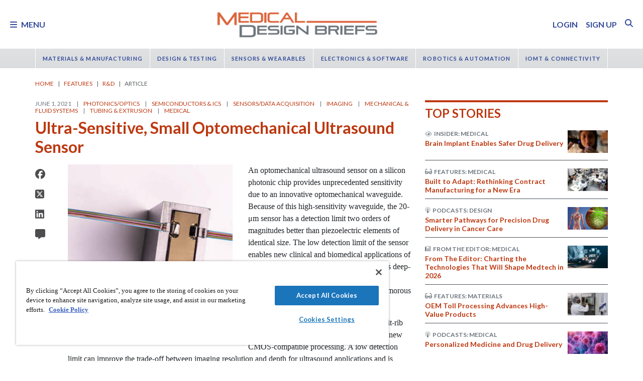

--- FILE ---
content_type: text/html; charset=utf-8
request_url: https://www.google.com/recaptcha/api2/aframe
body_size: 182
content:
<!DOCTYPE HTML><html><head><meta http-equiv="content-type" content="text/html; charset=UTF-8"></head><body><script nonce="FL-Lj55nS5hJSinu7tIFMg">/** Anti-fraud and anti-abuse applications only. See google.com/recaptcha */ try{var clients={'sodar':'https://pagead2.googlesyndication.com/pagead/sodar?'};window.addEventListener("message",function(a){try{if(a.source===window.parent){var b=JSON.parse(a.data);var c=clients[b['id']];if(c){var d=document.createElement('img');d.src=c+b['params']+'&rc='+(localStorage.getItem("rc::a")?sessionStorage.getItem("rc::b"):"");window.document.body.appendChild(d);sessionStorage.setItem("rc::e",parseInt(sessionStorage.getItem("rc::e")||0)+1);localStorage.setItem("rc::h",'1769186951829');}}}catch(b){}});window.parent.postMessage("_grecaptcha_ready", "*");}catch(b){}</script></body></html>

--- FILE ---
content_type: text/css
request_url: https://tags.srv.stackadapt.com/sa.css
body_size: -11
content:
:root {
    --sa-uid: '0-82441708-5b7c-5685-7279-92ccac7d207b';
}

--- FILE ---
content_type: image/svg+xml
request_url: https://ka-p.fontawesome.com/releases/v6.7.2/svgs/duotone/hose.svg?token=e04325f501
body_size: 172
content:
<svg xmlns="http://www.w3.org/2000/svg" viewBox="0 0 448 512"><!--! Font Awesome Pro 6.7.2 by @fontawesome - https://fontawesome.com License - https://fontawesome.com/license (Commercial License) Copyright 2024 Fonticons, Inc. --><defs><style>.fa-secondary{opacity:.4}</style></defs><path class="fa-secondary" d="M0 176c0 79.5 64.5 144 144 144l272 0c17.7 0 32-14.3 32-32s-14.3-32-32-32l-272 0c-44.2 0-80-35.8-80-80s35.8-80 80-80l144 0 0-64L144 32C64.5 32 0 96.5 0 176zM0 384c0 17.7 14.3 32 32 32l384 0c17.7 0 32-14.3 32-32s-14.3-32-32-32L32 352c-17.7 0-32 14.3-32 32zm0 96c0 17.7 14.3 32 32 32l384 0c17.7 0 32-14.3 32-32s-14.3-32-32-32L32 448c-17.7 0-32 14.3-32 32z"/><path class="fa-primary" d="M312 128c-13.3 0-24-10.7-24-24l0-80c0-13.3 10.7-24 24-24s24 10.7 24 24l0 2.3 80.2 11.5C417.3 30 423.9 24 432 24c8.8 0 16 7.2 16 16l0 48c0 8.8-7.2 16-16 16c-8.1 0-14.7-6-15.8-13.7L336 101.7l0 2.3c0 13.3-10.7 24-24 24z"/></svg>